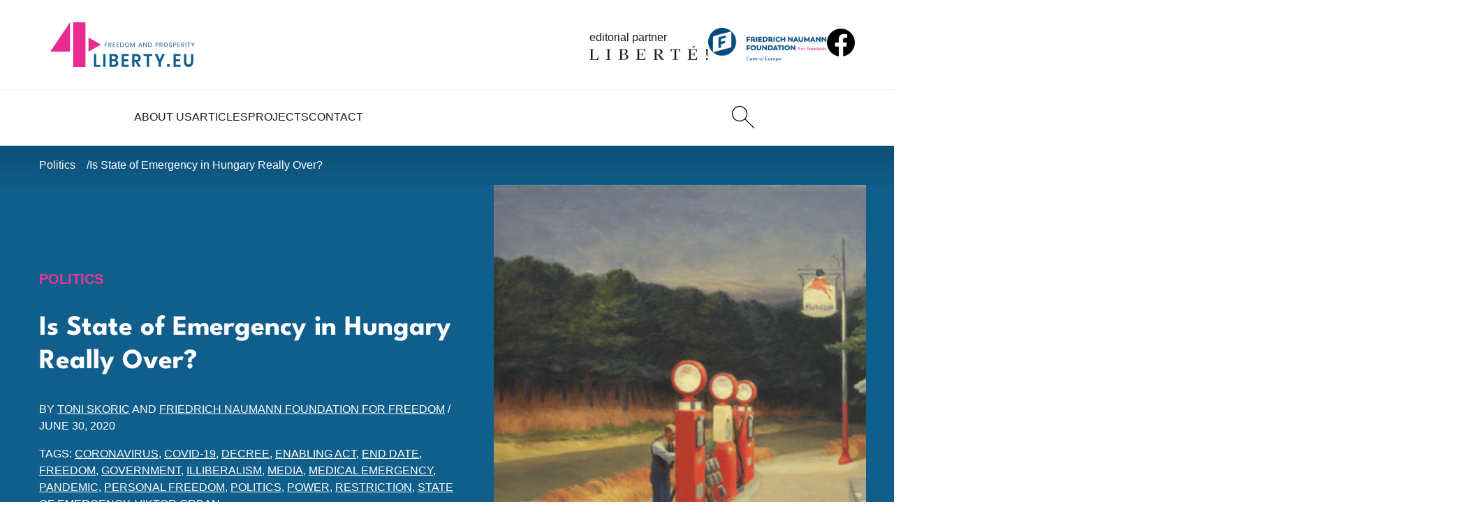

--- FILE ---
content_type: text/html; charset=UTF-8
request_url: https://4liberty.eu/is-state-of-emergency-in-hungary-really-over/
body_size: 13953
content:
<!DOCTYPE html>
<html lang="en-US">
  <head>
    <meta charset="UTF-8">
    <meta name="viewport" content="width=device-width, initial-scale=1.0">
    <meta http-equiv="X-UA-Compatible" content="ie=edge">
    <title>Is State of Emergency in Hungary Really Over? - 4liberty.eu</title>

    <meta name='robots' content='index, follow, max-image-preview:large, max-snippet:-1, max-video-preview:-1' />
	
	<meta name="description" content="The Hungarian emergency legislation adopted in March was heavily criticized because it did not have a clear end date." />
	<link rel="canonical" href="https://4liberty.eu/is-state-of-emergency-in-hungary-really-over/" />
	<meta property="og:locale" content="en_US" />
	<meta property="og:type" content="article" />
	<meta property="og:title" content="Is State of Emergency in Hungary Really Over? - 4liberty.eu" />
	<meta property="og:description" content="The Hungarian emergency legislation adopted in March was heavily criticized because it did not have a clear end date." />
	<meta property="og:url" content="https://4liberty.eu/is-state-of-emergency-in-hungary-really-over/" />
	<meta property="og:site_name" content="4liberty.eu" />
	<meta property="article:published_time" content="2020-06-30T07:31:36+00:00" />
	<meta property="og:image" content="https://4liberty.eu/phidroav/2020/06/800px-Hopper-Gas-1940.png" />
	<meta property="og:image:width" content="800" />
	<meta property="og:image:height" content="519" />
	<meta property="og:image:type" content="image/png" />
	<meta name="author" content="Toni Skoric, Friedrich Naumann Foundation for Freedom" />
	<meta name="twitter:card" content="summary_large_image" />
	<meta name="twitter:creator" content="@4libertyeu" />
	<meta name="twitter:site" content="@4libertyeu" />
	<meta name="twitter:label1" content="Est. reading time" />
	<meta name="twitter:data1" content="4 minutes" />
	<script type="application/ld+json" class="yoast-schema-graph">{"@context":"https://schema.org","@graph":[{"@type":"Article","@id":"https://4liberty.eu/is-state-of-emergency-in-hungary-really-over/#article","isPartOf":{"@id":"https://4liberty.eu/is-state-of-emergency-in-hungary-really-over/"},"author":[{"@id":"https://4liberty.eu/#/schema/person/79ea89b88c738971aa79126c2447e7b0"},{"@id":"https://4liberty.eu/#/schema/person/4cb47e0b014714bc5d0d9543e90c08af"}],"headline":"Is State of Emergency in Hungary Really Over?","datePublished":"2020-06-30T07:31:36+00:00","mainEntityOfPage":{"@id":"https://4liberty.eu/is-state-of-emergency-in-hungary-really-over/"},"wordCount":788,"commentCount":0,"image":{"@id":"https://4liberty.eu/is-state-of-emergency-in-hungary-really-over/#primaryimage"},"thumbnailUrl":"https://4liberty.eu/phidroav/2020/06/800px-Hopper-Gas-1940.png","keywords":["coronavirus","COVID-19","decree","Enabling Act","end date","freedom","government","illiberalism","media","medical emergency","pandemic","personal freedom","politics","power","restriction","state of emergency","Viktor Orban"],"articleSection":["Politics"],"inLanguage":"en-US","potentialAction":[{"@type":"CommentAction","name":"Comment","target":["https://4liberty.eu/is-state-of-emergency-in-hungary-really-over/#respond"]}]},{"@type":"WebPage","@id":"https://4liberty.eu/is-state-of-emergency-in-hungary-really-over/","url":"https://4liberty.eu/is-state-of-emergency-in-hungary-really-over/","name":"Is State of Emergency in Hungary Really Over? - 4liberty.eu","isPartOf":{"@id":"https://4liberty.eu/#website"},"primaryImageOfPage":{"@id":"https://4liberty.eu/is-state-of-emergency-in-hungary-really-over/#primaryimage"},"image":{"@id":"https://4liberty.eu/is-state-of-emergency-in-hungary-really-over/#primaryimage"},"thumbnailUrl":"https://4liberty.eu/phidroav/2020/06/800px-Hopper-Gas-1940.png","datePublished":"2020-06-30T07:31:36+00:00","author":{"@id":"https://4liberty.eu/#/schema/person/79ea89b88c738971aa79126c2447e7b0"},"description":"The Hungarian emergency legislation adopted in March was heavily criticized because it did not have a clear end date.","breadcrumb":{"@id":"https://4liberty.eu/is-state-of-emergency-in-hungary-really-over/#breadcrumb"},"inLanguage":"en-US","potentialAction":[{"@type":"ReadAction","target":["https://4liberty.eu/is-state-of-emergency-in-hungary-really-over/"]}]},{"@type":"ImageObject","inLanguage":"en-US","@id":"https://4liberty.eu/is-state-of-emergency-in-hungary-really-over/#primaryimage","url":"https://4liberty.eu/phidroav/2020/06/800px-Hopper-Gas-1940.png","contentUrl":"https://4liberty.eu/phidroav/2020/06/800px-Hopper-Gas-1940.png","width":800,"height":519},{"@type":"BreadcrumbList","@id":"https://4liberty.eu/is-state-of-emergency-in-hungary-really-over/#breadcrumb","itemListElement":[{"@type":"ListItem","position":1,"name":"Home","item":"https://4liberty.eu/"},{"@type":"ListItem","position":2,"name":"Is State of Emergency in Hungary Really Over?"}]},{"@type":"WebSite","@id":"https://4liberty.eu/#website","url":"https://4liberty.eu/","name":"4liberty.eu","description":"Freedom Matters","potentialAction":[{"@type":"SearchAction","target":{"@type":"EntryPoint","urlTemplate":"https://4liberty.eu/?s={search_term_string}"},"query-input":{"@type":"PropertyValueSpecification","valueRequired":true,"valueName":"search_term_string"}}],"inLanguage":"en-US"},{"@type":"Person","@id":"https://4liberty.eu/#/schema/person/79ea89b88c738971aa79126c2447e7b0","name":"Toni Skoric","image":{"@type":"ImageObject","inLanguage":"en-US","@id":"https://4liberty.eu/#/schema/person/image/76b42ffbf449dbcd7d21ccc2c170b186","url":"https://secure.gravatar.com/avatar/473e5fa5371e038f7e5ad9f94e145b4cc26f671ec8e7edf2191b5beca3f44940?s=96&d=mm&r=g","contentUrl":"https://secure.gravatar.com/avatar/473e5fa5371e038f7e5ad9f94e145b4cc26f671ec8e7edf2191b5beca3f44940?s=96&d=mm&r=g","caption":"Toni Skoric"},"description":"Project Manager for Central Europe and the Baltic countries in the Friedrich Naumann Foundation's Office in Prague","url":"https://4liberty.eu/author/toni-skoric/"},{"@type":"Person","@id":"https://4liberty.eu/#/schema/person/4cb47e0b014714bc5d0d9543e90c08af","name":"Friedrich Naumann Foundation for Freedom","image":{"@type":"ImageObject","inLanguage":"en-US","@id":"https://4liberty.eu/#/schema/person/image/b052d14436ff06c6da9a07a583d3e593","url":"https://secure.gravatar.com/avatar/f40fc8abd42bb187bdb57de61900ede8a00e59a875ac8aa6f0cf89d6c4370666?s=96&d=mm&r=g","contentUrl":"https://secure.gravatar.com/avatar/f40fc8abd42bb187bdb57de61900ede8a00e59a875ac8aa6f0cf89d6c4370666?s=96&d=mm&r=g","caption":"Friedrich Naumann Foundation for Freedom"},"description":"Friedrich Naumann Foundation for Freedom is the foundation for liberal politics in the Federal Republic of Germany. It aims to promote the goal of making the principle of freedom valid for the dignity of all people and in all areas of society, both in Germany and abroad. With the safeguarding and the development of its statutory projects (civic education and dialogue, sponsorship of the talented, research and political consultation, archive-work), the Friedrich Naumann Foundation wants to contribute to shaping the future.","url":"https://4liberty.eu/author/friedrich-naumann-foundation-for-freedom/"}]}</script>
	
		
							<script
				src="//www.googletagmanager.com/gtag/js?id="  data-cfasync="false" data-wpfc-render="false" type="text/javascript" async></script>
			<script data-cfasync="false" data-wpfc-render="false" type="text/javascript">
				var mi_version = '8.12.0';
				var mi_track_user = true;
				var mi_no_track_reason = '';
				
								var disableStrs = [
										'ga-disable-G-SMFB41RQ1M',
														];

				/* Function to detect opted out users */
				function __gtagTrackerIsOptedOut() {
					for (var index = 0; index < disableStrs.length; index++) {
						if (document.cookie.indexOf(disableStrs[index] + '=true') > -1) {
							return true;
						}
					}

					return false;
				}

				/* Disable tracking if the opt-out cookie exists. */
				if (__gtagTrackerIsOptedOut()) {
					for (var index = 0; index < disableStrs.length; index++) {
						window[disableStrs[index]] = true;
					}
				}

				/* Opt-out function */
				function __gtagTrackerOptout() {
					for (var index = 0; index < disableStrs.length; index++) {
						document.cookie = disableStrs[index] + '=true; expires=Thu, 31 Dec 2099 23:59:59 UTC; path=/';
						window[disableStrs[index]] = true;
					}
				}

				if ('undefined' === typeof gaOptout) {
					function gaOptout() {
						__gtagTrackerOptout();
					}
				}
								window.dataLayer = window.dataLayer || [];

				window.MonsterInsightsDualTracker = {
					helpers: {},
					trackers: {},
				};
				if (mi_track_user) {
					function __gtagDataLayer() {
						dataLayer.push(arguments);
					}

					function __gtagTracker(type, name, parameters) {
						if (!parameters) {
							parameters = {};
						}

						if (parameters.send_to) {
							__gtagDataLayer.apply(null, arguments);
							return;
						}

						if (type === 'event') {
														parameters.send_to = monsterinsights_frontend.v4_id;
							var hookName = name;
							if (typeof parameters['event_category'] !== 'undefined') {
								hookName = parameters['event_category'] + ':' + name;
							}

							if (typeof MonsterInsightsDualTracker.trackers[hookName] !== 'undefined') {
								MonsterInsightsDualTracker.trackers[hookName](parameters);
							} else {
								__gtagDataLayer('event', name, parameters);
							}
							
													} else {
							__gtagDataLayer.apply(null, arguments);
						}
					}

					__gtagTracker('js', new Date());
					__gtagTracker('set', {
						'developer_id.dZGIzZG': true,
											});
										__gtagTracker('config', 'G-SMFB41RQ1M', {"forceSSL":"true","link_attribution":"true"} );
															window.gtag = __gtagTracker;										(function () {
						/* https://developers.google.com/analytics/devguides/collection/analyticsjs/ */
						/* ga and __gaTracker compatibility shim. */
						var noopfn = function () {
							return null;
						};
						var newtracker = function () {
							return new Tracker();
						};
						var Tracker = function () {
							return null;
						};
						var p = Tracker.prototype;
						p.get = noopfn;
						p.set = noopfn;
						p.send = function () {
							var args = Array.prototype.slice.call(arguments);
							args.unshift('send');
							__gaTracker.apply(null, args);
						};
						var __gaTracker = function () {
							var len = arguments.length;
							if (len === 0) {
								return;
							}
							var f = arguments[len - 1];
							if (typeof f !== 'object' || f === null || typeof f.hitCallback !== 'function') {
								if ('send' === arguments[0]) {
									var hitConverted, hitObject = false, action;
									if ('event' === arguments[1]) {
										if ('undefined' !== typeof arguments[3]) {
											hitObject = {
												'eventAction': arguments[3],
												'eventCategory': arguments[2],
												'eventLabel': arguments[4],
												'value': arguments[5] ? arguments[5] : 1,
											}
										}
									}
									if ('pageview' === arguments[1]) {
										if ('undefined' !== typeof arguments[2]) {
											hitObject = {
												'eventAction': 'page_view',
												'page_path': arguments[2],
											}
										}
									}
									if (typeof arguments[2] === 'object') {
										hitObject = arguments[2];
									}
									if (typeof arguments[5] === 'object') {
										Object.assign(hitObject, arguments[5]);
									}
									if ('undefined' !== typeof arguments[1].hitType) {
										hitObject = arguments[1];
										if ('pageview' === hitObject.hitType) {
											hitObject.eventAction = 'page_view';
										}
									}
									if (hitObject) {
										action = 'timing' === arguments[1].hitType ? 'timing_complete' : hitObject.eventAction;
										hitConverted = mapArgs(hitObject);
										__gtagTracker('event', action, hitConverted);
									}
								}
								return;
							}

							function mapArgs(args) {
								var arg, hit = {};
								var gaMap = {
									'eventCategory': 'event_category',
									'eventAction': 'event_action',
									'eventLabel': 'event_label',
									'eventValue': 'event_value',
									'nonInteraction': 'non_interaction',
									'timingCategory': 'event_category',
									'timingVar': 'name',
									'timingValue': 'value',
									'timingLabel': 'event_label',
									'page': 'page_path',
									'location': 'page_location',
									'title': 'page_title',
								};
								for (arg in args) {
																		if (!(!args.hasOwnProperty(arg) || !gaMap.hasOwnProperty(arg))) {
										hit[gaMap[arg]] = args[arg];
									} else {
										hit[arg] = args[arg];
									}
								}
								return hit;
							}

							try {
								f.hitCallback();
							} catch (ex) {
							}
						};
						__gaTracker.create = newtracker;
						__gaTracker.getByName = newtracker;
						__gaTracker.getAll = function () {
							return [];
						};
						__gaTracker.remove = noopfn;
						__gaTracker.loaded = true;
						window['__gaTracker'] = __gaTracker;
					})();
									} else {
										console.log("");
					(function () {
						function __gtagTracker() {
							return null;
						}

						window['__gtagTracker'] = __gtagTracker;
						window['gtag'] = __gtagTracker;
					})();
									}
			</script>
				
		<style id='wp-img-auto-sizes-contain-inline-css' type='text/css'>
img:is([sizes=auto i],[sizes^="auto," i]){contain-intrinsic-size:3000px 1500px}
/*# sourceURL=wp-img-auto-sizes-contain-inline-css */
</style>
<link rel='stylesheet' id='wp-downloadmanager-css' href='https://4liberty.eu/apycmook/wp-downloadmanager/download-css.css?ver=1.69' type='text/css' media='all' />
<link rel='stylesheet' id='eeb-css-frontend-css' href='https://4liberty.eu/apycmook/email-encoder-bundle/assets/css/style.css?ver=54d4eedc552c499c4a8d6b89c23d3df1' type='text/css' media='all' />
<link rel='stylesheet' id='main_theme-css' href='https://4liberty.eu/veedusho/assets/css/style.min.css?ver=1.2' type='text/css' media='all' />
<script type="text/javascript" src="https://4liberty.eu/apycmook/google-analytics-premium/assets/js/frontend-gtag.min.js?ver=8.12.0" id="monsterinsights-frontend-script-js"></script>
<script data-cfasync="false" data-wpfc-render="false" type="text/javascript" id='monsterinsights-frontend-script-js-extra'>/* <![CDATA[ */
var monsterinsights_frontend = {"js_events_tracking":"true","download_extensions":"doc,pdf,ppt,zip,xls,docx,pptx,xlsx","inbound_paths":"[{\"path\":\"\\\/go\\\/\",\"label\":\"affiliate\"},{\"path\":\"\\\/recommend\\\/\",\"label\":\"affiliate\"}]","home_url":"https:\/\/4liberty.eu","hash_tracking":"false","ua":"","v4_id":"G-SMFB41RQ1M"};/* ]]> */
</script>
<script type="text/javascript" src="https://4liberty.eu/achitogr/js/jquery/jquery.min.js?ver=3.7.1" id="jquery-core-js"></script>
<script type="text/javascript" src="https://4liberty.eu/achitogr/js/jquery/jquery-migrate.min.js?ver=3.4.1" id="jquery-migrate-js"></script>
<script type="text/javascript" src="https://4liberty.eu/apycmook/email-encoder-bundle/assets/js/custom.js?ver=2c542c9989f589cd5318f5cef6a9ecd7" id="eeb-js-frontend-js"></script>
<link rel="icon" href="https://4liberty.eu/veedusho/assets/favicon/favicon.ico"><link rel="icon" href="https://4liberty.eu/veedusho/assets/favicon/favicon.svg" type="image/svg+xml"><link rel="apple-touch-icon" href="https://4liberty.eu/veedusho/assets/favicon/apple-touch-icon.png"><link rel="manifest" href="https://4liberty.eu/veedusho/assets/favicon/site.webmanifest"><meta name="format-detection" content="telephone=no"><link rel="icon" href="https://4liberty.eu/phidroav/2023/03/cropped-4liberty-logo2-square-1-1-32x32.png" sizes="32x32" />
<link rel="icon" href="https://4liberty.eu/phidroav/2023/03/cropped-4liberty-logo2-square-1-1-192x192.png" sizes="192x192" />
<link rel="apple-touch-icon" href="https://4liberty.eu/phidroav/2023/03/cropped-4liberty-logo2-square-1-1-180x180.png" />
<meta name="msapplication-TileImage" content="https://4liberty.eu/phidroav/2023/03/cropped-4liberty-logo2-square-1-1-270x270.png" />
  <style id='global-styles-inline-css' type='text/css'>
:root{--wp--preset--aspect-ratio--square: 1;--wp--preset--aspect-ratio--4-3: 4/3;--wp--preset--aspect-ratio--3-4: 3/4;--wp--preset--aspect-ratio--3-2: 3/2;--wp--preset--aspect-ratio--2-3: 2/3;--wp--preset--aspect-ratio--16-9: 16/9;--wp--preset--aspect-ratio--9-16: 9/16;--wp--preset--color--black: #000000;--wp--preset--color--cyan-bluish-gray: #abb8c3;--wp--preset--color--white: #ffffff;--wp--preset--color--pale-pink: #f78da7;--wp--preset--color--vivid-red: #cf2e2e;--wp--preset--color--luminous-vivid-orange: #ff6900;--wp--preset--color--luminous-vivid-amber: #fcb900;--wp--preset--color--light-green-cyan: #7bdcb5;--wp--preset--color--vivid-green-cyan: #00d084;--wp--preset--color--pale-cyan-blue: #8ed1fc;--wp--preset--color--vivid-cyan-blue: #0693e3;--wp--preset--color--vivid-purple: #9b51e0;--wp--preset--gradient--vivid-cyan-blue-to-vivid-purple: linear-gradient(135deg,rgb(6,147,227) 0%,rgb(155,81,224) 100%);--wp--preset--gradient--light-green-cyan-to-vivid-green-cyan: linear-gradient(135deg,rgb(122,220,180) 0%,rgb(0,208,130) 100%);--wp--preset--gradient--luminous-vivid-amber-to-luminous-vivid-orange: linear-gradient(135deg,rgb(252,185,0) 0%,rgb(255,105,0) 100%);--wp--preset--gradient--luminous-vivid-orange-to-vivid-red: linear-gradient(135deg,rgb(255,105,0) 0%,rgb(207,46,46) 100%);--wp--preset--gradient--very-light-gray-to-cyan-bluish-gray: linear-gradient(135deg,rgb(238,238,238) 0%,rgb(169,184,195) 100%);--wp--preset--gradient--cool-to-warm-spectrum: linear-gradient(135deg,rgb(74,234,220) 0%,rgb(151,120,209) 20%,rgb(207,42,186) 40%,rgb(238,44,130) 60%,rgb(251,105,98) 80%,rgb(254,248,76) 100%);--wp--preset--gradient--blush-light-purple: linear-gradient(135deg,rgb(255,206,236) 0%,rgb(152,150,240) 100%);--wp--preset--gradient--blush-bordeaux: linear-gradient(135deg,rgb(254,205,165) 0%,rgb(254,45,45) 50%,rgb(107,0,62) 100%);--wp--preset--gradient--luminous-dusk: linear-gradient(135deg,rgb(255,203,112) 0%,rgb(199,81,192) 50%,rgb(65,88,208) 100%);--wp--preset--gradient--pale-ocean: linear-gradient(135deg,rgb(255,245,203) 0%,rgb(182,227,212) 50%,rgb(51,167,181) 100%);--wp--preset--gradient--electric-grass: linear-gradient(135deg,rgb(202,248,128) 0%,rgb(113,206,126) 100%);--wp--preset--gradient--midnight: linear-gradient(135deg,rgb(2,3,129) 0%,rgb(40,116,252) 100%);--wp--preset--font-size--small: 13px;--wp--preset--font-size--medium: 20px;--wp--preset--font-size--large: 36px;--wp--preset--font-size--x-large: 42px;--wp--preset--spacing--20: 0.44rem;--wp--preset--spacing--30: 0.67rem;--wp--preset--spacing--40: 1rem;--wp--preset--spacing--50: 1.5rem;--wp--preset--spacing--60: 2.25rem;--wp--preset--spacing--70: 3.38rem;--wp--preset--spacing--80: 5.06rem;--wp--preset--shadow--natural: 6px 6px 9px rgba(0, 0, 0, 0.2);--wp--preset--shadow--deep: 12px 12px 50px rgba(0, 0, 0, 0.4);--wp--preset--shadow--sharp: 6px 6px 0px rgba(0, 0, 0, 0.2);--wp--preset--shadow--outlined: 6px 6px 0px -3px rgb(255, 255, 255), 6px 6px rgb(0, 0, 0);--wp--preset--shadow--crisp: 6px 6px 0px rgb(0, 0, 0);}:where(.is-layout-flex){gap: 0.5em;}:where(.is-layout-grid){gap: 0.5em;}body .is-layout-flex{display: flex;}.is-layout-flex{flex-wrap: wrap;align-items: center;}.is-layout-flex > :is(*, div){margin: 0;}body .is-layout-grid{display: grid;}.is-layout-grid > :is(*, div){margin: 0;}:where(.wp-block-columns.is-layout-flex){gap: 2em;}:where(.wp-block-columns.is-layout-grid){gap: 2em;}:where(.wp-block-post-template.is-layout-flex){gap: 1.25em;}:where(.wp-block-post-template.is-layout-grid){gap: 1.25em;}.has-black-color{color: var(--wp--preset--color--black) !important;}.has-cyan-bluish-gray-color{color: var(--wp--preset--color--cyan-bluish-gray) !important;}.has-white-color{color: var(--wp--preset--color--white) !important;}.has-pale-pink-color{color: var(--wp--preset--color--pale-pink) !important;}.has-vivid-red-color{color: var(--wp--preset--color--vivid-red) !important;}.has-luminous-vivid-orange-color{color: var(--wp--preset--color--luminous-vivid-orange) !important;}.has-luminous-vivid-amber-color{color: var(--wp--preset--color--luminous-vivid-amber) !important;}.has-light-green-cyan-color{color: var(--wp--preset--color--light-green-cyan) !important;}.has-vivid-green-cyan-color{color: var(--wp--preset--color--vivid-green-cyan) !important;}.has-pale-cyan-blue-color{color: var(--wp--preset--color--pale-cyan-blue) !important;}.has-vivid-cyan-blue-color{color: var(--wp--preset--color--vivid-cyan-blue) !important;}.has-vivid-purple-color{color: var(--wp--preset--color--vivid-purple) !important;}.has-black-background-color{background-color: var(--wp--preset--color--black) !important;}.has-cyan-bluish-gray-background-color{background-color: var(--wp--preset--color--cyan-bluish-gray) !important;}.has-white-background-color{background-color: var(--wp--preset--color--white) !important;}.has-pale-pink-background-color{background-color: var(--wp--preset--color--pale-pink) !important;}.has-vivid-red-background-color{background-color: var(--wp--preset--color--vivid-red) !important;}.has-luminous-vivid-orange-background-color{background-color: var(--wp--preset--color--luminous-vivid-orange) !important;}.has-luminous-vivid-amber-background-color{background-color: var(--wp--preset--color--luminous-vivid-amber) !important;}.has-light-green-cyan-background-color{background-color: var(--wp--preset--color--light-green-cyan) !important;}.has-vivid-green-cyan-background-color{background-color: var(--wp--preset--color--vivid-green-cyan) !important;}.has-pale-cyan-blue-background-color{background-color: var(--wp--preset--color--pale-cyan-blue) !important;}.has-vivid-cyan-blue-background-color{background-color: var(--wp--preset--color--vivid-cyan-blue) !important;}.has-vivid-purple-background-color{background-color: var(--wp--preset--color--vivid-purple) !important;}.has-black-border-color{border-color: var(--wp--preset--color--black) !important;}.has-cyan-bluish-gray-border-color{border-color: var(--wp--preset--color--cyan-bluish-gray) !important;}.has-white-border-color{border-color: var(--wp--preset--color--white) !important;}.has-pale-pink-border-color{border-color: var(--wp--preset--color--pale-pink) !important;}.has-vivid-red-border-color{border-color: var(--wp--preset--color--vivid-red) !important;}.has-luminous-vivid-orange-border-color{border-color: var(--wp--preset--color--luminous-vivid-orange) !important;}.has-luminous-vivid-amber-border-color{border-color: var(--wp--preset--color--luminous-vivid-amber) !important;}.has-light-green-cyan-border-color{border-color: var(--wp--preset--color--light-green-cyan) !important;}.has-vivid-green-cyan-border-color{border-color: var(--wp--preset--color--vivid-green-cyan) !important;}.has-pale-cyan-blue-border-color{border-color: var(--wp--preset--color--pale-cyan-blue) !important;}.has-vivid-cyan-blue-border-color{border-color: var(--wp--preset--color--vivid-cyan-blue) !important;}.has-vivid-purple-border-color{border-color: var(--wp--preset--color--vivid-purple) !important;}.has-vivid-cyan-blue-to-vivid-purple-gradient-background{background: var(--wp--preset--gradient--vivid-cyan-blue-to-vivid-purple) !important;}.has-light-green-cyan-to-vivid-green-cyan-gradient-background{background: var(--wp--preset--gradient--light-green-cyan-to-vivid-green-cyan) !important;}.has-luminous-vivid-amber-to-luminous-vivid-orange-gradient-background{background: var(--wp--preset--gradient--luminous-vivid-amber-to-luminous-vivid-orange) !important;}.has-luminous-vivid-orange-to-vivid-red-gradient-background{background: var(--wp--preset--gradient--luminous-vivid-orange-to-vivid-red) !important;}.has-very-light-gray-to-cyan-bluish-gray-gradient-background{background: var(--wp--preset--gradient--very-light-gray-to-cyan-bluish-gray) !important;}.has-cool-to-warm-spectrum-gradient-background{background: var(--wp--preset--gradient--cool-to-warm-spectrum) !important;}.has-blush-light-purple-gradient-background{background: var(--wp--preset--gradient--blush-light-purple) !important;}.has-blush-bordeaux-gradient-background{background: var(--wp--preset--gradient--blush-bordeaux) !important;}.has-luminous-dusk-gradient-background{background: var(--wp--preset--gradient--luminous-dusk) !important;}.has-pale-ocean-gradient-background{background: var(--wp--preset--gradient--pale-ocean) !important;}.has-electric-grass-gradient-background{background: var(--wp--preset--gradient--electric-grass) !important;}.has-midnight-gradient-background{background: var(--wp--preset--gradient--midnight) !important;}.has-small-font-size{font-size: var(--wp--preset--font-size--small) !important;}.has-medium-font-size{font-size: var(--wp--preset--font-size--medium) !important;}.has-large-font-size{font-size: var(--wp--preset--font-size--large) !important;}.has-x-large-font-size{font-size: var(--wp--preset--font-size--x-large) !important;}
/*# sourceURL=global-styles-inline-css */
</style>
</head>

  <body>

    <header class="startbar">

      <div class="startmenu">

        <section class="startmenu-top">
          <a href="https://4liberty.eu" class="logo logo--startbar">
            <img src="https://4liberty.eu/veedusho/assets/images/logo.svg" class="logo__img logo__img--startbar" alt="4Liberty">
          </a>
          <a href="https://liberte.pl/" class="editorial-partner editorial-partner--startbar" target="_blank" rel="nofollow noopener noreferrer">
            <span class="editorial-partner__text">editorial partner</span>
            <img src="https://4liberty.eu/veedusho/assets/images/liberte-logo.svg" class="editorial-partner__img editorial-partner__img--startbar" alt="Liberte!">
          </a>
          <a href="https://www.freiheit.org/" class="main-partner main-partner--startbar" target="_blank" rel="nofollow noopener noreferrer">
            <img src="https://4liberty.eu/veedusho/assets/images/freiheit-logo.png" class="main-partner__img main-partner__img--startbar" alt="Friedrich Naumann Foundation">
          </a>
          <a href="https://www.facebook.com/306577192739020" class="social social--startbar">
            <img src="https://4liberty.eu/veedusho/assets/images/icons/facebook.svg" alt="facebook" class="social__icon" width="32" height="32">
          </a>
        </section>
        <section class="startmenu-bottom">
          <nav class="startmenu-list">
                                  <div class="menu-item ">
                        <a href="https://4liberty.eu/about-us/" class="menu-link">
                          About Us                        </a>
                      </div>                      <div class="menu-item ">
                        <a href="https://4liberty.eu/category/articles/" class="menu-link">
                          Articles                        </a>
                                              <div class="submenu">
                          <div class="submenu__links">
                                              <a href="https://4liberty.eu/category/articles/politics/" class="submenu-link">Politics</a>
                                            <a href="https://4liberty.eu/category/articles/economy/" class="submenu-link">Economy</a>
                                            <a href="https://4liberty.eu/category/articles/society/" class="submenu-link">Society</a>
                      </div></div></div>                      <div class="menu-item ">
                        <a href="https://4liberty.eu/projects/" class="menu-link">
                          Projects                        </a>
                                              <div class="submenu">
                          <div class="submenu__links">
                                              <a href="https://4liberty.eu/category/projects/bureaucracy-and-deregulation/" class="submenu-link">Bureaucracy and Deregulation</a>
                                            <a href="https://4liberty.eu/category/review/" class="submenu-link">Review</a>
                                            <a href="https://4liberty.eu/category/projects/liberal-voices-syndicated/" class="submenu-link">Liberal Voices Syndicated</a>
                                            <a href="https://4liberty.eu/category/policy-papers/" class="submenu-link">Policy Papers</a>
                                            <a href="https://4liberty.eu/category/publications/4discussion/" class="submenu-link">4discussion</a>
                      </div></div></div>                      <div class="menu-item ">
                        <a href="https://4liberty.eu/contact/" class="menu-link">
                          Contact                        </a>
                      </div>          </nav>
          <div class="menu-action">
            <a href="https://4liberty.eu?s" class="header-btn header-btn--desktop" aria-label="Search">
              <img src="https://4liberty.eu/veedusho/assets/images/icons/search.svg" width="32" height="32" alt="Search">
            </a>
          </div>

        </section>

      </div>
    </header>


    <aside class="header">
      <section class="navbar">
        <a href="https://4liberty.eu" class="logo">
          <img src="https://4liberty.eu/veedusho/assets/images/logo.svg" class="logo__img" alt="4Liberty">
        </a>
        <nav class="menu">

          <div class="menu-top">
            <a href="https://4liberty.eu" class="logo logo--menu">
              <img src="https://4liberty.eu/veedusho/assets/images/logo-white.svg" class="logo__img" alt="4Liberty">
            </a>
            <button class="menu-close">
              <img src="https://4liberty.eu/veedusho/assets/images/icons/times-white.svg" class="menu-close__icon" alt="Close">
            </button>
          </div>

                              <div class="menu-item ">
                      <a href="https://4liberty.eu/about-us/" class="menu-link">
                        About Us                      </a>
                    </div>                    <div class="menu-item ">
                      <a href="https://4liberty.eu/category/articles/" class="menu-link">
                        Articles                      </a>
                                          <div class="submenu">
                        <div class="submenu__links">
                                          <a href="https://4liberty.eu/category/articles/politics/" class="submenu-link">Politics</a>
                                        <a href="https://4liberty.eu/category/articles/economy/" class="submenu-link">Economy</a>
                                        <a href="https://4liberty.eu/category/articles/society/" class="submenu-link">Society</a>
                    </div></div></div>                    <div class="menu-item ">
                      <a href="https://4liberty.eu/projects/" class="menu-link">
                        Projects                      </a>
                                          <div class="submenu">
                        <div class="submenu__links">
                                          <a href="https://4liberty.eu/category/projects/bureaucracy-and-deregulation/" class="submenu-link">Bureaucracy and Deregulation</a>
                                        <a href="https://4liberty.eu/category/review/" class="submenu-link">Review</a>
                                        <a href="https://4liberty.eu/category/projects/liberal-voices-syndicated/" class="submenu-link">Liberal Voices Syndicated</a>
                                        <a href="https://4liberty.eu/category/policy-papers/" class="submenu-link">Policy Papers</a>
                                        <a href="https://4liberty.eu/category/publications/4discussion/" class="submenu-link">4discussion</a>
                    </div></div></div>                    <div class="menu-item ">
                      <a href="https://4liberty.eu/contact/" class="menu-link">
                        Contact                      </a>
                    </div>
          <div class="menu-partners">
            <a href="https://www.freiheit.org/" class="main-partner" target="_blank" rel="nofollow noopener noreferrer">
              <img src="https://4liberty.eu/veedusho/assets/images/freiheit-logo.png" class="main-partner__img" alt="Friedrich Naumann Foundation">
            </a>
            <a href="https://liberte.pl/" class="editorial-partner" target="_blank" rel="nofollow noopener noreferrer">
              <span class="editorial-partner__text">editorial partner</span>
              <img src="https://4liberty.eu/veedusho/assets/images/liberte-logo.svg" class="editorial-partner__img" alt="Liberte!">
            </a>
          </div>
        </nav>
        <div class="menu-action">
          <a href="https://4liberty.eu?s" class="header-btn" aria-label="Search">
            <img src="https://4liberty.eu/veedusho/assets/images/icons/search.svg" width="32" height="32" alt="Search">
          </a>
        </div>
        <button class="menu-trigger">
          <img src="https://4liberty.eu/veedusho/assets/images/icons/menu.svg" class="menu-trigger__icon" alt="">
        </button>
      </section>
    </aside>

<main class="normal-page">

    <aside class="breadcrumb-wrapper">
    <nav class="breadcrumbs">
      <a href="https://4liberty.eu/category/articles/politics/" class="breadcrumbs__single">Politics</a>      <a href="https://4liberty.eu/is-state-of-emergency-in-hungary-really-over/" class="breadcrumbs__single">
        Is State of Emergency in Hungary Really Over?      </a>
    </nav>
  </aside>

  <section class="single-intro-wrapper">
    <div class="single-intro">
      <div class="single-intro-main">
        <a href="https://4liberty.eu/category/articles/politics/" class="article-cat article-cat--hover-p2">Politics</a>        <h1 class="single-intro-title">
          Is State of Emergency in Hungary Really Over?        </h1>
        <div class="article-info">
          BY 
          <a href="https://4liberty.eu/author/toni-skoric/" class="article-info__link">Toni Skoric</a> AND <a href="https://4liberty.eu/author/friedrich-naumann-foundation-for-freedom/" class="article-info__link">Friedrich Naumann Foundation for Freedom</a>          / <span class="nowrap">June 30, 2020</span>
        </div>
        <div class="article-tags">
          TAGS: <a href="https://4liberty.eu/tag/coronavirus/" class="article-tags__single">coronavirus</a>, <a href="https://4liberty.eu/tag/covid-19/" class="article-tags__single">COVID-19</a>, <a href="https://4liberty.eu/tag/decree/" class="article-tags__single">decree</a>, <a href="https://4liberty.eu/tag/enabling-act/" class="article-tags__single">Enabling Act</a>, <a href="https://4liberty.eu/tag/end-date/" class="article-tags__single">end date</a>, <a href="https://4liberty.eu/tag/freedom/" class="article-tags__single">freedom</a>, <a href="https://4liberty.eu/tag/government/" class="article-tags__single">government</a>, <a href="https://4liberty.eu/tag/illiberalism/" class="article-tags__single">illiberalism</a>, <a href="https://4liberty.eu/tag/media/" class="article-tags__single">media</a>, <a href="https://4liberty.eu/tag/medical-emergency/" class="article-tags__single">medical emergency</a>, <a href="https://4liberty.eu/tag/pandemic/" class="article-tags__single">pandemic</a>, <a href="https://4liberty.eu/tag/personal-freedom/" class="article-tags__single">personal freedom</a>, <a href="https://4liberty.eu/tag/politics/" class="article-tags__single">politics</a>, <a href="https://4liberty.eu/tag/power/" class="article-tags__single">power</a>, <a href="https://4liberty.eu/tag/restriction/" class="article-tags__single">restriction</a>, <a href="https://4liberty.eu/tag/state-of-emergency/" class="article-tags__single">state of emergency</a>, <a href="https://4liberty.eu/tag/viktor-orban/" class="article-tags__single">Viktor Orban</a>        </div>
      </div>
        
      <div class="single-intro-photo">
        <img width="800" height="519" src="https://4liberty.eu/phidroav/2020/06/800px-Hopper-Gas-1940.png" class="single-intro-photo__img wp-post-image" alt="Is State of Emergency in Hungary Really Over?" title="Is State of Emergency in Hungary Really Over?" decoding="async" fetchpriority="high" srcset="https://4liberty.eu/phidroav/2020/06/800px-Hopper-Gas-1940.png 800w, https://4liberty.eu/phidroav/2020/06/800px-Hopper-Gas-1940-400x260.png 400w, https://4liberty.eu/phidroav/2020/06/800px-Hopper-Gas-1940-58x38.png 58w" sizes="(max-width: 800px) 100vw, 800px" />      </div>
    </div>
  </section>

  <article class="section section--page-start">
    <div class="page-content wp-text">
      <p class="has-text-color"><strong>Last week, the Hungarian parliament voted to end the state of emergency, which gave the government the power to decide by decree on issues related to the COVID-19 pandemic. The emergency legislation adopted in March was heavily criticized because it did not have a clear end date. </strong></p>
<p class="has-text-color">Prime Minister Viktor Orbán is now demanding an apology from all those who criticixed him and his government for the so-called “Enabling Act” and accused him of using the Corona pandemic to undermine democracy.</p>
<p class="has-text-color">At the same time, the parliament, in which Orbán has a two-thirds majority, approved a new draft law that will make it easier for the government to continue to govern by decree.</p>
<p>When the Hungarian government announced that it would end the state of emergency and return its special powers to parliament, critics described the move as a political ploy: at the same time as the emergency was lifted, parliament also voted in favour of a draft law on a new, so-called “state of medical emergency”.</p>
<p>According to this bill, the <strong>government would be able to govern by decree again in such a case, with even less control than before</strong>. Both bills were adopted by Parliament on 16 June 2020.</p>
<p>The law on “terminating the state of danger” is merely a call to the government to end the state of emergency and thus the extraordinary legal order. However, the draft law does not set a deadline and the government can decide on the timing itself.</p>
<h2>Theory Versus Reality</h2>
<p>The second legislative proposal provides that the Government may declare a “medical emergency” on the recommendation of the Chief Medical Officer and following a ministerial proposal. The beginning and end of the medical emergency, which is not laid down in the Constitution, depends on the government’s decision.</p>
<p>According to the law, <strong>during the medical emergency, the government may, by decree, restrict the exercise of fundamental rights such as freedom of movement or assembly</strong>. The restrictions can initially last for six months, but can then be extended practically indefinitely. Parliamentary approval is no longer required.</p>
<p>The Hungarian Helsinki Committee, the Hungarian Civil Liberties Union, and “Amnesty International Hungary” stated in a <a href="https://www.helsinki.hu/en/never-ending-story/" target="_blank" rel="noreferrer noopener">joint statement</a> that the lifting of the threat in Hungary was “only an optical illusion”.</p>
<p>Like the previous law on the permanent danger situation, the new law refers exclusively to the fight against epidemics. All defence measures adopted in this context are theoretically subject to the reservation of proportionality.</p>
<p>In practice, however, the <strong>Orbán government <a href="https://www.freiheit.org/ungarn-demokratie-auf-abwegen" target="_blank" rel="noreferrer noopener">has adopted a number of decrees </a>in the past three months</strong> that had nothing to do with protective measures or proportionality.</p>
<p>The Corruption Research Center Budapest (CRCB), in its <a href="https://www.crcb.eu/?p=2464" target="_blank" rel="noreferrer noopener">report </a>published in May, states that business circles close to the Prime Minister have received more public money during the epidemic than ever before. These companies have won 74 public procurement tenders between January and April 2020.</p>
<p>The analysis shows that in the first four months of 2020 the risk of <a href="https://meanwhileinbudapest.com/2020/05/28/is-it-possible-that-covid-19-was-used-as-an-excuse-to-accelerate-corruption/" target="_blank" rel="noreferrer noopener">corruption in Hungarian public procurement</a> reached its highest level since 2005.</p>
<p>Meanwhile, <strong>access to information for journalists and data protection have been severely restricted</strong>. The Corona Act allowed the government to take action against critical voices and to present them as disseminators of false reports without a court order.</p>
<h2 class="has-text-color"><strong>Reduction of Tax Revenue for Orban-critical Municipalities</strong></h2>
<p>The municipalities that Orbán’s national conservative Fidesz party had lost to the opposition in the local elections the previous year were deprived of taxes and other sources of income.</p>
<p>A <strong>decree issued under the Corona Act stipulated that the municipalities’ revenues from vehicle tax should be transferred to the national defence fund</strong>. This deprived smaller villages of their only source of income and also led to a massive gap in the budget of larger cities.</p>
<p>In addition, during the Corona crisis, Parliament took the opportunity to <a href="http://4liberty.eu/repressive-draft-laws-in-times-of-covid-19-human-rights-violations-on-parliamentary-agenda-in-hungary-and-poland/" target="_blank" rel="noreferrer noopener">restrict the rights of transgender people</a> and to classify documents relating to a controversial billion-euro rail project with China as “secret”.</p>
<p>Critics use these examples to warn that the repeal of the “Enabling Act” is nothing more than the camouflage of a further concentration of power.</p>
<p>The Hungarian case shows how important it is to continuously monitor and report on the (crisis-related) government measures.<strong> Non-governmental organizations in Hungary are already doing this work in an exemplary manner</strong>.</p>
<p>The European Commission should take this as an opportunity to expressly include the monitoring of press freedom in the EU member states in the new “European Rule of Law Mechanism”.</p>
<hr />
<p><em>The article was originally published at: <a href="https://fnf-europe.org/2020/06/29/is-the-state-of-emergency-in-hungary-really-over/">https://fnf-europe.org/2020/06/29/is-the-state-of-emergency-in-hungary-really-over/</a></em></p>
<hr />
<p style="text-align: center;"><strong>Continue exploring:</strong></p>
<p style="text-align: center;"><em><a href="http://4liberty.eu/quo-vadis-hungary-power-grab-amid-covid-19-crisis/" rel="bookmark">Quo Vadis Hungary? Power Grab Amid COVID-19 Crisis</a></em></p>
<p style="text-align: center;"><em><a href="http://4liberty.eu/repressive-draft-laws-in-times-of-covid-19-human-rights-violations-on-parliamentary-agenda-in-hungary-and-poland/" rel="bookmark">Repressive Draft Laws in Times of COVID-19: Human Rights Violations on Parliamentary Agenda in Hungary and Poland</a></em></p>
    </div>
  </article>
  
</main>

<aside class="short-authors">

  <a href="https://4liberty.eu/author/toni-skoric/" class="short-author">
  <div class="small-square-photo">
    <img width="400" height="400" src="https://4liberty.eu/phidroav/2020/03/Toni-Skoric-400x400.jpg" class="small-square-photo__img" alt="" title="" decoding="async" srcset="https://4liberty.eu/phidroav/2020/03/Toni-Skoric-400x400.jpg 400w, https://4liberty.eu/phidroav/2020/03/Toni-Skoric-150x150.jpg 150w, https://4liberty.eu/phidroav/2020/03/Toni-Skoric-58x58.jpg 58w, https://4liberty.eu/phidroav/2020/03/Toni-Skoric-200x200.jpg 200w, https://4liberty.eu/phidroav/2020/03/Toni-Skoric-32x32.jpg 32w, https://4liberty.eu/phidroav/2020/03/Toni-Skoric-64x64.jpg 64w, https://4liberty.eu/phidroav/2020/03/Toni-Skoric-96x96.jpg 96w, https://4liberty.eu/phidroav/2020/03/Toni-Skoric-128x128.jpg 128w, https://4liberty.eu/phidroav/2020/03/Toni-Skoric.jpg 554w" sizes="(max-width: 400px) 100vw, 400px" />  </div>
  <div class="short-author-main">
    <div class="short-author-name">
      ABOUT Toni Skoric    </div>
    <div class="short-author-text">
      Project Manager for Central Europe and the Baltic countries in the Friedrich Naumann Foundation's Office in Prague    </div>
  </div>
</a><a href="https://4liberty.eu/author/friedrich-naumann-foundation-for-freedom/" class="short-author">
  <div class="small-square-photo">
    <img width="400" height="400" src="https://4liberty.eu/phidroav/2019/04/FNF_logotyp-nowy-4lib-400x400.png" class="small-square-photo__img" alt="" title="" decoding="async" srcset="https://4liberty.eu/phidroav/2019/04/FNF_logotyp-nowy-4lib-400x400.png 400w, https://4liberty.eu/phidroav/2019/04/FNF_logotyp-nowy-4lib-150x150.png 150w, https://4liberty.eu/phidroav/2019/04/FNF_logotyp-nowy-4lib-58x58.png 58w, https://4liberty.eu/phidroav/2019/04/FNF_logotyp-nowy-4lib-200x200.png 200w, https://4liberty.eu/phidroav/2019/04/FNF_logotyp-nowy-4lib-32x32.png 32w, https://4liberty.eu/phidroav/2019/04/FNF_logotyp-nowy-4lib-64x64.png 64w, https://4liberty.eu/phidroav/2019/04/FNF_logotyp-nowy-4lib-96x96.png 96w, https://4liberty.eu/phidroav/2019/04/FNF_logotyp-nowy-4lib-128x128.png 128w, https://4liberty.eu/phidroav/2019/04/FNF_logotyp-nowy-4lib.png 423w" sizes="(max-width: 400px) 100vw, 400px" />  </div>
  <div class="short-author-main">
    <div class="short-author-name">
      ABOUT Friedrich Naumann Foundation for Freedom    </div>
    <div class="short-author-text">
      Friedrich Naumann Foundation for Freedom is the foundation for liberal politics in the Federal Republic of Germany. It aims to promote the goal of making the principle of freedom valid for the dignity of all people and in all areas of society, both in Germany and abroad. With the safeguarding and the development of its statutory projects (civic education and dialogue, sponsorship of the talented, research and political consultation, archive-work), the Friedrich Naumann Foundation wants to contribute to shaping the future.    </div>
  </div>
</a>



</aside>

<aside class="more-posts">
  <h2 class="more-posts__title">
    YOU MIGHT ALSO LIKE
  </h2>
  <section class="small-posts">

          <div class="small-post">
        <a href="https://4liberty.eu/is-state-of-emergency-in-hungary-really-over/" class="small-square-photo">
          <img width="400" height="267" src="https://4liberty.eu/phidroav/2026/01/20251125LLRI488-1-400x267.jpg" class="small-square-photo__img wp-post-image" alt="Longing for Limited Government: What You Will Not See on Posters" title="Longing for Limited Government: What You Will Not See on Posters" decoding="async" srcset="https://4liberty.eu/phidroav/2026/01/20251125LLRI488-1-400x267.jpg 400w, https://4liberty.eu/phidroav/2026/01/20251125LLRI488-1-1024x683.jpg 1024w, https://4liberty.eu/phidroav/2026/01/20251125LLRI488-1-768x512.jpg 768w, https://4liberty.eu/phidroav/2026/01/20251125LLRI488-1-1536x1025.jpg 1536w, https://4liberty.eu/phidroav/2026/01/20251125LLRI488-1-2048x1366.jpg 2048w" sizes="(max-width: 400px) 100vw, 400px" />        </a>
        <div class="small-post-main">
          <a href="https://4liberty.eu/category/articles/politics/" class="article-cat article-cat--small">Politics</a>          <a href="https://4liberty.eu/is-state-of-emergency-in-hungary-really-over/" class="small-post-title">
            Longing for Limited Government: What You Will Not See on Posters          </a>
        </div>
      </div>
          <div class="small-post">
        <a href="https://4liberty.eu/is-state-of-emergency-in-hungary-really-over/" class="small-square-photo">
          <img width="400" height="267" src="https://4liberty.eu/phidroav/2026/01/kb6wfzbxp9y-400x267.jpg" class="small-square-photo__img wp-post-image" alt="Tomio Okamura Wants to Destroy Czech Sovereignty and Economy" title="Tomio Okamura Wants to Destroy Czech Sovereignty and Economy" decoding="async" srcset="https://4liberty.eu/phidroav/2026/01/kb6wfzbxp9y-400x267.jpg 400w, https://4liberty.eu/phidroav/2026/01/kb6wfzbxp9y-1024x683.jpg 1024w, https://4liberty.eu/phidroav/2026/01/kb6wfzbxp9y-768x512.jpg 768w, https://4liberty.eu/phidroav/2026/01/kb6wfzbxp9y-1536x1024.jpg 1536w, https://4liberty.eu/phidroav/2026/01/kb6wfzbxp9y.jpg 1600w" sizes="(max-width: 400px) 100vw, 400px" />        </a>
        <div class="small-post-main">
          <a href="https://4liberty.eu/category/articles/politics/" class="article-cat article-cat--small">Politics</a>          <a href="https://4liberty.eu/is-state-of-emergency-in-hungary-really-over/" class="small-post-title">
            Tomio Okamura Wants to Destroy Czech Sovereignty and Economy          </a>
        </div>
      </div>
          <div class="small-post">
        <a href="https://4liberty.eu/is-state-of-emergency-in-hungary-really-over/" class="small-square-photo">
          <img width="384" height="400" src="https://4liberty.eu/phidroav/2026/01/artykulhappiness-e1767872154245-384x400.jpg" class="small-square-photo__img wp-post-image" alt="250 Years of Pursuit of Happiness" title="250 Years of Pursuit of Happiness" decoding="async" srcset="https://4liberty.eu/phidroav/2026/01/artykulhappiness-e1767872154245-384x400.jpg 384w, https://4liberty.eu/phidroav/2026/01/artykulhappiness-e1767872154245.jpg 629w" sizes="(max-width: 384px) 100vw, 384px" />        </a>
        <div class="small-post-main">
          <a href="https://4liberty.eu/category/articles/politics/" class="article-cat article-cat--small">Politics</a>          <a href="https://4liberty.eu/is-state-of-emergency-in-hungary-really-over/" class="small-post-title">
            250 Years of Pursuit of Happiness          </a>
        </div>
      </div>
          <div class="small-post">
        <a href="https://4liberty.eu/is-state-of-emergency-in-hungary-really-over/" class="small-square-photo">
          <img width="400" height="267" src="https://4liberty.eu/phidroav/2025/12/tdwu35bcuj0-400x267.jpg" class="small-square-photo__img wp-post-image" alt="Transatlantic Tale of Fear and Politics: Implications of Charlie Kirk’s Assassination in Hungary" title="Transatlantic Tale of Fear and Politics: Implications of Charlie Kirk’s Assassination in Hungary" decoding="async" srcset="https://4liberty.eu/phidroav/2025/12/tdwu35bcuj0-400x267.jpg 400w, https://4liberty.eu/phidroav/2025/12/tdwu35bcuj0-1024x683.jpg 1024w, https://4liberty.eu/phidroav/2025/12/tdwu35bcuj0-768x512.jpg 768w, https://4liberty.eu/phidroav/2025/12/tdwu35bcuj0-1536x1024.jpg 1536w, https://4liberty.eu/phidroav/2025/12/tdwu35bcuj0.jpg 1600w" sizes="(max-width: 400px) 100vw, 400px" />        </a>
        <div class="small-post-main">
          <a href="https://4liberty.eu/category/articles/politics/" class="article-cat article-cat--small">Politics</a>          <a href="https://4liberty.eu/is-state-of-emergency-in-hungary-really-over/" class="small-post-title">
            Transatlantic Tale of Fear and Politics: Implications of Charlie Kirk’s Assassination in Hungary          </a>
        </div>
      </div>
    

  </section>
</aside>

  <footer class="footer">
     
    <section class="footer-main">
      <div class="footer-main__container">
        <div class="footer-start">
          
          <a href="https://4liberty.eu" class="footer-logo">
            <img src="https://4liberty.eu/veedusho/assets/images/logo-white.svg" class="footer-logo__img" alt="4Liberty">
          </a>

        </div>
        <div class="footer-menus">
          <nav class="footer-col">
            <a href="https://4liberty.eu/about-us/" class="footer-link">About Us</a><a href="https://4liberty.eu/4liberty-eu-mission-and-membership/" class="footer-link">Membership</a><a href="https://4liberty.eu/think-tanks/" class="footer-link">Think Tanks</a><a href="https://4liberty.eu/friedrich-naumann-foundation-for-freedom/" class="footer-link">Friedrich Naumann Foundation</a><a href="https://4liberty.eu/newsletter/" class="footer-link">Newsletter</a><a href="https://4liberty.eu/terms-of-use/" class="footer-link footer-link--space-top">Terms of Use</a><a href="https://4liberty.eu/privacy-policy/" class="footer-link">Privacy Policy</a><a href="https://4liberty.eu/cookies-policy/" class="footer-link">Cookies Policy</a>          </nav>
          <div class="footer-col">
            <a href="#" class="footer-header footer-header--link">
              Contact
            </a>
      
            <div class="footer-contact">
              <p>
                Office:
              </p>
              <p>
                52 A Tuwima Street<br>
                90-010 ŁÓDŹ<br>
                POLAND
              </p>
            </div>

            <a href="javascript:;" data-enc-email="vasb[at]4yvoregl.rh" class="footer-link footer-link--primary2 mailto-link" data-wpel-link="ignore"><span id="eeb-835235-731451"></span><script type="text/javascript">(function() {var ml="0.tl%yne4urofbi",mi=">6<;48083>=7:25179",o="";for(var j=0,l=mi.length;j<l;j++) {o+=ml.charAt(mi.charCodeAt(j)-48);}document.getElementById("eeb-835235-731451").innerHTML = decodeURIComponent(o);}());</script><noscript>*protected email*</noscript></a>
          </div>
        </div>
      </div>
    </section>

    <section class="footer-bottom">
      COPYRIGHT © 2026 <a href="https://4liberty.eu">4LIBERTY.EU</a>. ALL RIGHTS RESERVED.
    </section>

  </footer>

  <script type="speculationrules">
{"prefetch":[{"source":"document","where":{"and":[{"href_matches":"/*"},{"not":{"href_matches":["/wp-*.php","/wp-admin/*","/phidroav/*","/whavuhoo/*","/apycmook/*","/veedusho/*","/*\\?(.+)"]}},{"not":{"selector_matches":"a[rel~=\"nofollow\"]"}},{"not":{"selector_matches":".no-prefetch, .no-prefetch a"}}]},"eagerness":"conservative"}]}
</script>
<script type="text/javascript">
		/* MonsterInsights Scroll Tracking */
		if ( typeof(jQuery) !== 'undefined' ) {
		jQuery( document ).ready(function(){
		function monsterinsights_scroll_tracking_load() {
		if ( ( typeof(__gaTracker) !== 'undefined' && __gaTracker && __gaTracker.hasOwnProperty( "loaded" ) && __gaTracker.loaded == true ) || ( typeof(__gtagTracker) !== 'undefined' && __gtagTracker ) ) {
		(function(factory) {
		factory(jQuery);
		}(function($) {

		/* Scroll Depth */
		"use strict";
		var defaults = {
		percentage: true
		};

		var $window = $(window),
		cache = [],
		scrollEventBound = false,
		lastPixelDepth = 0;

		/*
		* Plugin
		*/

		$.scrollDepth = function(options) {

		var startTime = +new Date();

		options = $.extend({}, defaults, options);

		/*
		* Functions
		*/

		function sendEvent(action, label, scrollDistance, timing) {
		if ( 'undefined' === typeof MonsterInsightsObject || 'undefined' === typeof MonsterInsightsObject.sendEvent ) {
		return;
		}
			var paramName = action.toLowerCase();
	var fieldsArray = {
	send_to: 'G-SMFB41RQ1M',
	non_interaction: true
	};
	fieldsArray[paramName] = label;

	if (arguments.length > 3) {
	fieldsArray.scroll_timing = timing
	MonsterInsightsObject.sendEvent('event', 'scroll_depth', fieldsArray);
	} else {
	MonsterInsightsObject.sendEvent('event', 'scroll_depth', fieldsArray);
	}
			}

		function calculateMarks(docHeight) {
		return {
		'25%' : parseInt(docHeight * 0.25, 10),
		'50%' : parseInt(docHeight * 0.50, 10),
		'75%' : parseInt(docHeight * 0.75, 10),
		/* Cushion to trigger 100% event in iOS */
		'100%': docHeight - 5
		};
		}

		function checkMarks(marks, scrollDistance, timing) {
		/* Check each active mark */
		$.each(marks, function(key, val) {
		if ( $.inArray(key, cache) === -1 && scrollDistance >= val ) {
		sendEvent('Percentage', key, scrollDistance, timing);
		cache.push(key);
		}
		});
		}

		function rounded(scrollDistance) {
		/* Returns String */
		return (Math.floor(scrollDistance/250) * 250).toString();
		}

		function init() {
		bindScrollDepth();
		}

		/*
		* Public Methods
		*/

		/* Reset Scroll Depth with the originally initialized options */
		$.scrollDepth.reset = function() {
		cache = [];
		lastPixelDepth = 0;
		$window.off('scroll.scrollDepth');
		bindScrollDepth();
		};

		/* Add DOM elements to be tracked */
		$.scrollDepth.addElements = function(elems) {

		if (typeof elems == "undefined" || !$.isArray(elems)) {
		return;
		}

		$.merge(options.elements, elems);

		/* If scroll event has been unbound from window, rebind */
		if (!scrollEventBound) {
		bindScrollDepth();
		}

		};

		/* Remove DOM elements currently tracked */
		$.scrollDepth.removeElements = function(elems) {

		if (typeof elems == "undefined" || !$.isArray(elems)) {
		return;
		}

		$.each(elems, function(index, elem) {

		var inElementsArray = $.inArray(elem, options.elements);
		var inCacheArray = $.inArray(elem, cache);

		if (inElementsArray != -1) {
		options.elements.splice(inElementsArray, 1);
		}

		if (inCacheArray != -1) {
		cache.splice(inCacheArray, 1);
		}

		});

		};

		/*
		* Throttle function borrowed from:
		* Underscore.js 1.5.2
		* http://underscorejs.org
		* (c) 2009-2013 Jeremy Ashkenas, DocumentCloud and Investigative Reporters & Editors
		* Underscore may be freely distributed under the MIT license.
		*/

		function throttle(func, wait) {
		var context, args, result;
		var timeout = null;
		var previous = 0;
		var later = function() {
		previous = new Date;
		timeout = null;
		result = func.apply(context, args);
		};
		return function() {
		var now = new Date;
		if (!previous) previous = now;
		var remaining = wait - (now - previous);
		context = this;
		args = arguments;
		if (remaining <= 0) {
		clearTimeout(timeout);
		timeout = null;
		previous = now;
		result = func.apply(context, args);
		} else if (!timeout) {
		timeout = setTimeout(later, remaining);
		}
		return result;
		};
		}

		/*
		* Scroll Event
		*/

		function bindScrollDepth() {

		scrollEventBound = true;

		$window.on('scroll.scrollDepth', throttle(function() {
		/*
		* We calculate document and window height on each scroll event to
		* account for dynamic DOM changes.
		*/

		var docHeight = $(document).height(),
		winHeight = window.innerHeight ? window.innerHeight : $window.height(),
		scrollDistance = $window.scrollTop() + winHeight,

		/* Recalculate percentage marks */
		marks = calculateMarks(docHeight),

		/* Timing */
		timing = +new Date - startTime;

		checkMarks(marks, scrollDistance, timing);
		}, 500));

		}

		init();
		};

		/* UMD export */
		return $.scrollDepth;

		}));

		jQuery.scrollDepth();
		} else {
		setTimeout(monsterinsights_scroll_tracking_load, 200);
		}
		}
		monsterinsights_scroll_tracking_load();
		});
		}
		/* End MonsterInsights Scroll Tracking */
		
</script><script type="text/javascript" src="https://4liberty.eu/veedusho/assets/js/main.js?ver=1.2" id="main_script-js"></script>

</body>
</html>

--- FILE ---
content_type: image/svg+xml
request_url: https://4liberty.eu/veedusho/assets/images/liberte-logo.svg
body_size: 738
content:
<svg xmlns="http://www.w3.org/2000/svg" xmlns:xlink="http://www.w3.org/1999/xlink" width="392" height="46" xmlns:v="https://vecta.io/nano"><g transform="translate(-1466 1300)" fill="#1d1d1b"><use xlink:href="#A" x="1466" y="-1289.73"/><use xlink:href="#B" x="1521.04" y="-1289.73"/><use xlink:href="#C" x="1562.75" y="-1289.73"/><use xlink:href="#D" x="1620.11" y="-1289.73"/><use xlink:href="#E" x="1677.58" y="-1289.73"/><use xlink:href="#F" x="1734.54" y="-1289.73"/><use xlink:href="#G" x="1791.35" y="-1300"/><use xlink:href="#H" x="1851.99" y="-1290.13"/></g><defs><path id="A" d="M7.675 35.327l-7.524.15L0 33.924l4.797-.501V1.854L0 1.453.151 0l7.524.05L15.199 0l.051 1.453-4.696.401v31.619l14.189-.05 3.888-8.017h1.313l-.959 10.072-21.309-.15z"/><path id="B" d="M7.675 35.327l-7.524.15L0 33.924l4.848-.501V1.854L0 1.453.151 0l7.524.05L15.199 0l.152 1.453-4.797.401v31.569l4.797.501-.152 1.553-7.524-.15z"/><path id="C" d="M8.13 35.327l-7.978.15L0 33.924l4.797-.501V1.854L0 1.453.151 0 8.18.05 18.532 0c7.271 0 10.907 3.858 10.907 7.817 0 4.66-4.696 8.017-10.402 8.719 8.534.2 12.574 3.909 12.574 8.669 0 6.414-5.959 9.521-14.846 10.272l-8.635-.15zm2.424-33.473v14.03h5.151c4.848 0 7.726-3.407 7.726-7.767 0-3.908-2.474-6.564-7.019-6.614l-5.858.351zm5.05 32.02c7.524 0 9.998-4.209 9.998-8.468 0-4.861-3.636-7.867-8.988-7.867h-6.059v15.985l5.05.351z"/><path id="D" d="M30.146 0l.303 9.521h-1.111l-3.434-7.617-15.25-.05v14.131l8.534-.05 2.323-5.712h1.111l-.303 6.614.303 6.765h-1.111l-2.323-5.712-8.534-.05v15.834l15.704-.05 3.737-7.817h1.262l-1.01 9.771-22.673-.15-7.524.05L0 33.924l4.797-.501V1.854L0 1.453.151 0l7.473.05L30.146 0z"/><path id="E" d="M0 33.924l4.797-.501V1.854L0 1.453.151 0l7.524.05 10.2-.05c6.615 0 12.372 2.706 12.372 8.819 0 5.813-6.211 8.468-13.23 9.621l5.504 1.954 9.948 13.028 2.878.501-.101 1.553-4.646-.15-3.989.15-11.412-15.834-.555-.651h-4.09v14.431l4.494.501-.152 1.553-7.322-.15-7.423.15L0 33.924zm10.554-16.837h3.535c6.262 0 9.897-3.157 9.897-7.967 0-4.961-3.535-7.617-8.079-7.617l-5.353.351v15.233z"/><path id="F" d="M24.188 35.477l-8.433-.15-8.635.15-.151-1.553 5.908-.501V1.804l-8.332.05-3.232 8.168H0V0l15.704.05L31.459 0v10.072h-1.262l-3.282-8.168-8.281-.05v31.619l5.757.501-.202 1.503z"/><path id="G" d="M30.096 10.272l.303 9.521h-1.111l-3.434-7.616-15.25-.05v14.131l8.534-.05 2.323-5.712h1.111l-.303 6.614.303 6.765h-1.111l-2.323-5.712-8.534-.05v15.834l15.704-.05 3.737-7.817h1.262l-1.01 9.771-22.572-.15-7.574.05L0 44.196l4.797-.501V12.126L0 11.726l.151-1.453 7.625.05 22.319-.05zM15.502 6.765L18.734 0h5.656l-6.968 6.765h-1.919z"/><path id="H" d="M4.343 29.614l1.464.301.202 3.057-.353 2.806-3.888.351-1.414-.351L0 32.571l.404-2.656 3.939-.301zm1.212-13.88l-1.767 9.02H2.373L.555 15.834.252 0h5.555l-.252 15.734z"/></defs></svg>

--- FILE ---
content_type: image/svg+xml
request_url: https://4liberty.eu/veedusho/assets/images/logo.svg
body_size: 4392
content:
<?xml version="1.0" encoding="UTF-8" standalone="no"?>
<!DOCTYPE svg PUBLIC "-//W3C//DTD SVG 1.1//EN" "http://www.w3.org/Graphics/SVG/1.1/DTD/svg11.dtd">
<svg width="100%" height="100%" viewBox="0 0 820 254" version="1.1" xmlns="http://www.w3.org/2000/svg" xmlns:xlink="http://www.w3.org/1999/xlink" xml:space="preserve" xmlns:serif="http://www.serif.com/" style="fill-rule:evenodd;clip-rule:evenodd;stroke-linejoin:round;stroke-miterlimit:2;">
    <g id="Warstwa-1" serif:id="Warstwa 1" transform="matrix(1,0,0,1,-10.6711,-170.767)">
        <g>
            <path d="M272.137,412.861L294.398,412.861L294.398,424.019L258.893,424.019L258.893,351.075L272.137,351.075L272.137,412.861Z" style="fill:rgb(14,95,140);fill-rule:nonzero;"/>
            <rect x="311.444" y="351.075" width="13.244" height="72.944" style="fill:rgb(14,95,140);fill-rule:nonzero;"/>
            <path d="M383.842,386.411C387.849,387.306 391.043,389.407 393.422,392.713C395.864,395.951 397.085,399.773 397.085,404.182C397.085,410.312 395.207,415.168 391.45,418.75C387.755,422.263 382.37,424.019 375.294,424.019L346.834,424.019L346.834,351.075L374.731,351.075C381.431,351.075 386.566,352.694 390.135,355.931C393.767,359.169 395.583,363.715 395.583,369.57C395.583,374.116 394.487,377.835 392.295,380.728C390.166,383.621 387.348,385.515 383.842,386.411ZM360.078,381.658L372.007,381.658C375.326,381.658 377.83,380.866 379.521,379.282C381.274,377.629 382.151,375.287 382.151,372.256C382.151,369.225 381.306,366.883 379.615,365.23C377.924,363.577 375.326,362.75 371.819,362.75L360.078,362.75L360.078,381.658ZM372.664,412.137C376.171,412.137 378.864,411.311 380.742,409.658C382.621,407.936 383.56,405.456 383.56,402.219C383.56,398.981 382.589,396.502 380.648,394.78C378.77,392.989 376.077,392.093 372.57,392.093L360.078,392.093L360.078,412.137L372.664,412.137Z" style="fill:rgb(14,95,140);fill-rule:nonzero;"/>
            <path d="M429.752,362.647L429.752,381.555L453.234,381.555L453.234,392.713L429.752,392.713L429.752,412.344L456.052,412.344L456.052,424.019L416.508,424.019L416.508,351.075L456.052,351.075L456.052,362.647L429.752,362.647Z" style="fill:rgb(14,95,140);fill-rule:nonzero;"/>
            <path d="M510.51,424.019L495.012,395.606L489.188,395.606L489.188,424.019L475.944,424.019L475.944,351.075L501.211,351.075C508.913,351.075 514.768,353.142 518.775,357.275C522.845,361.407 524.88,366.849 524.88,373.599C524.88,379.109 523.471,383.724 520.654,387.444C517.898,391.163 513.891,393.643 508.631,394.883L525.162,424.019L510.51,424.019ZM489.188,385.584L500.084,385.584C507.66,385.584 511.449,381.899 511.449,374.529C511.449,371.016 510.51,368.295 508.631,366.367C506.815,364.369 503.966,363.37 500.084,363.37L489.188,363.37L489.188,385.584Z" style="fill:rgb(14,95,140);fill-rule:nonzero;"/>
            <path d="M590.436,351.075L590.436,362.647L572.12,362.647L572.12,424.019L558.876,424.019L558.876,362.647L540.654,362.647L540.654,351.075L590.436,351.075Z" style="fill:rgb(14,95,140);fill-rule:nonzero;"/>
            <path d="M662.242,351.075L639.793,398.499L639.793,424.019L626.455,424.019L626.455,398.499L603.913,351.075L619.129,351.075L633.218,383.001L647.307,351.075L662.242,351.075Z" style="fill:rgb(14,95,140);fill-rule:nonzero;"/>
            <rect x="674.737" y="408.831" width="14.277" height="15.188" style="fill:rgb(14,95,140);fill-rule:nonzero;"/>
            <path d="M724.683,362.647L724.683,381.555L748.165,381.555L748.165,392.713L724.683,392.713L724.683,412.344L750.983,412.344L750.983,424.019L711.439,424.019L711.439,351.075L750.983,351.075L750.983,362.647L724.683,362.647Z" style="fill:rgb(14,95,140);fill-rule:nonzero;"/>
            <path d="M783.536,351.075L783.536,393.85C783.536,399.567 784.663,403.872 786.917,406.765C789.234,409.589 792.553,411.001 796.873,411.001C801.131,411.001 804.387,409.589 806.642,406.765C808.959,403.872 810.117,399.567 810.117,393.85L810.117,351.075L823.267,351.075L823.267,393.85C823.267,400.6 822.108,406.317 819.791,411.001C817.537,415.616 814.375,419.06 810.305,421.333C806.297,423.606 801.726,424.742 796.591,424.742C788.639,424.742 782.283,422.125 777.524,416.89C772.765,411.655 770.386,403.975 770.386,393.85L770.386,351.075L783.536,351.075Z" style="fill:rgb(14,95,140);fill-rule:nonzero;"/>
        </g>
        <g>
            <path d="M334.92,286.267L334.92,288.81L324.336,288.81L324.336,297.195L333.305,297.195L333.305,299.635L324.336,299.635L324.336,310.494L321.209,310.494L321.209,286.267L334.92,286.267Z" style="fill:rgb(14,95,140);fill-rule:nonzero;"/>
            <path d="M354.816,310.494L348.493,300.597L345.091,300.597L345.091,310.494L341.964,310.494L341.964,286.267L349.937,286.267C352.686,286.267 354.748,286.932 356.122,288.261C357.497,289.566 358.184,291.307 358.184,293.484C358.184,295.454 357.634,297.046 356.535,298.26C355.435,299.452 353.843,300.196 351.758,300.494L358.356,310.494L354.816,310.494ZM345.091,298.329L349.662,298.329C353.213,298.329 354.988,296.771 354.988,293.656C354.988,290.54 353.213,288.982 349.662,288.982L345.091,288.982L345.091,298.329Z" style="fill:rgb(14,95,140);fill-rule:nonzero;"/>
            <path d="M369.421,288.81L369.421,297.092L378.63,297.092L378.63,299.497L369.421,299.497L369.421,307.951L379.661,307.951L379.661,310.494L366.294,310.494L366.294,286.267L379.661,286.267L379.661,288.81L369.421,288.81Z" style="fill:rgb(14,95,140);fill-rule:nonzero;"/>
            <path d="M390.486,288.81L390.486,297.092L399.695,297.092L399.695,299.497L390.486,299.497L390.486,307.951L400.726,307.951L400.726,310.494L387.359,310.494L387.359,286.267L400.726,286.267L400.726,288.81L390.486,288.81Z" style="fill:rgb(14,95,140);fill-rule:nonzero;"/>
            <path d="M428.836,298.363C428.836,300.815 428.343,302.957 427.358,304.789C426.373,306.599 424.918,308.008 422.994,309.016C421.092,310.001 418.801,310.494 416.121,310.494L408.424,310.494L408.424,286.267L416.121,286.267C418.801,286.267 421.092,286.76 422.994,287.745C424.918,288.707 426.373,290.105 427.358,291.937C428.343,293.747 428.836,295.889 428.836,298.363ZM415.88,307.676C419.042,307.676 421.459,306.863 423.131,305.236C424.804,303.61 425.64,301.319 425.64,298.363C425.64,295.408 424.804,293.117 423.131,291.491C421.482,289.841 419.065,289.017 415.88,289.017L411.551,289.017L411.551,307.676L415.88,307.676Z" style="fill:rgb(14,95,140);fill-rule:nonzero;"/>
            <path d="M447.34,285.958C449.585,285.958 451.601,286.485 453.388,287.539C455.198,288.593 456.619,290.07 457.649,291.972C458.68,293.85 459.196,295.981 459.196,298.363C459.196,300.746 458.68,302.888 457.649,304.789C456.619,306.668 455.198,308.134 453.388,309.188C451.601,310.242 449.585,310.769 447.34,310.769C445.095,310.769 443.056,310.242 441.224,309.188C439.414,308.134 437.993,306.668 436.963,304.789C435.932,302.888 435.416,300.746 435.416,298.363C435.416,295.981 435.932,293.85 436.963,291.972C437.993,290.07 439.414,288.593 441.224,287.539C443.056,286.485 445.095,285.958 447.34,285.958ZM447.34,288.879C445.668,288.879 444.167,289.269 442.839,290.047C441.533,290.803 440.502,291.903 439.746,293.346C439.013,294.767 438.646,296.439 438.646,298.363C438.646,300.265 439.013,301.937 439.746,303.381C440.502,304.824 441.533,305.935 442.839,306.714C444.167,307.47 445.668,307.848 447.34,307.848C448.99,307.848 450.467,307.458 451.773,306.679C453.102,305.901 454.133,304.801 454.866,303.381C455.622,301.937 456,300.265 456,298.363C456,296.439 455.622,294.767 454.866,293.346C454.133,291.903 453.102,290.803 451.773,290.047C450.467,289.269 448.99,288.879 447.34,288.879Z" style="fill:rgb(14,95,140);fill-rule:nonzero;"/>
            <path d="M490.862,286.68L490.862,310.494L487.735,310.494L487.735,291.491L480.14,310.494L477.357,310.494L469.728,291.559L469.728,310.494L466.601,310.494L466.601,286.68L470.347,286.68L478.8,306.679L487.116,286.68L490.862,286.68Z" style="fill:rgb(14,95,140);fill-rule:nonzero;"/>
            <path d="M527.493,304.893L516.841,304.893L514.813,310.494L511.446,310.494L520.415,286.714L523.954,286.714L532.888,310.494L529.521,310.494L527.493,304.893ZM526.6,302.453L522.167,290.219L517.734,302.453L526.6,302.453Z" style="fill:rgb(14,95,140);fill-rule:nonzero;"/>
            <path d="M558.661,310.494L555.534,310.494L542.957,291.353L542.957,310.494L539.83,310.494L539.83,286.267L542.957,286.267L555.534,305.442L555.534,286.267L558.661,286.267L558.661,310.494Z" style="fill:rgb(14,95,140);fill-rule:nonzero;"/>
            <path d="M587.87,298.363C587.87,300.815 587.378,302.957 586.393,304.789C585.408,306.599 583.953,308.008 582.028,309.016C580.127,310.001 577.836,310.494 575.156,310.494L567.458,310.494L567.458,286.267L575.156,286.267C577.836,286.267 580.127,286.76 582.028,287.745C583.953,288.707 585.408,290.105 586.393,291.937C587.378,293.747 587.87,295.889 587.87,298.363ZM574.915,307.676C578.077,307.676 580.494,306.863 582.166,305.236C583.838,303.61 584.674,301.319 584.674,298.363C584.674,295.408 583.838,293.117 582.166,291.491C580.516,289.841 578.1,289.017 574.915,289.017L570.585,289.017L570.585,307.676L574.915,307.676Z" style="fill:rgb(14,95,140);fill-rule:nonzero;"/>
            <path d="M612.028,300.735L612.028,310.494L608.901,310.494L608.901,286.267L616.599,286.267C619.371,286.267 621.444,286.92 622.819,288.226C624.193,289.509 624.88,291.273 624.88,293.518C624.88,295.786 624.17,297.562 622.75,298.845C621.329,300.105 619.279,300.735 616.599,300.735L612.028,300.735ZM616.324,298.123C618.225,298.123 619.588,297.722 620.413,296.92C621.261,296.118 621.685,294.984 621.685,293.518C621.685,292.006 621.261,290.861 620.413,290.082C619.588,289.28 618.225,288.879 616.324,288.879L612.028,288.879L612.028,298.123L616.324,298.123Z" style="fill:rgb(14,95,140);fill-rule:nonzero;"/>
            <path d="M645.086,310.494L638.763,300.597L635.361,300.597L635.361,310.494L632.234,310.494L632.234,286.267L640.206,286.267C642.956,286.267 645.017,286.932 646.392,288.261C647.766,289.566 648.454,291.307 648.454,293.484C648.454,295.454 647.904,297.046 646.804,298.26C645.705,299.452 644.112,300.196 642.028,300.494L648.626,310.494L645.086,310.494ZM635.361,298.329L639.932,298.329C643.482,298.329 645.258,296.771 645.258,293.656C645.258,290.54 643.482,288.982 639.932,288.982L635.361,288.982L635.361,298.329Z" style="fill:rgb(14,95,140);fill-rule:nonzero;"/>
            <path d="M667.663,285.958C669.908,285.958 671.924,286.485 673.711,287.539C675.521,288.593 676.941,290.07 677.972,291.972C679.003,293.85 679.518,295.981 679.518,298.363C679.518,300.746 679.003,302.888 677.972,304.789C676.941,306.668 675.521,308.134 673.711,309.188C671.924,310.242 669.908,310.769 667.663,310.769C665.418,310.769 663.379,310.242 661.546,309.188C659.736,308.134 658.316,306.668 657.285,304.789C656.254,302.888 655.739,300.746 655.739,298.363C655.739,295.981 656.254,293.85 657.285,291.972C658.316,290.07 659.736,288.593 661.546,287.539C663.379,286.485 665.418,285.958 667.663,285.958ZM667.663,288.879C665.991,288.879 664.49,289.269 663.161,290.047C661.856,290.803 660.825,291.903 660.069,293.346C659.336,294.767 658.969,296.439 658.969,298.363C658.969,300.265 659.336,301.937 660.069,303.381C660.825,304.824 661.856,305.935 663.161,306.714C664.49,307.47 665.991,307.848 667.663,307.848C669.312,307.848 670.79,307.458 672.096,306.679C673.425,305.901 674.456,304.801 675.189,303.381C675.945,301.937 676.323,300.265 676.323,298.363C676.323,296.439 675.945,294.767 675.189,293.346C674.456,291.903 673.425,290.803 672.096,290.047C670.79,289.269 669.312,288.879 667.663,288.879Z" style="fill:rgb(14,95,140);fill-rule:nonzero;"/>
            <path d="M702.336,304.205C702.336,305.351 702.061,306.416 701.511,307.401C700.961,308.386 700.125,309.188 699.003,309.807C697.88,310.425 696.494,310.734 694.845,310.734C693.241,310.734 691.809,310.448 690.549,309.875C689.312,309.28 688.316,308.478 687.56,307.47C686.826,306.439 686.403,305.271 686.288,303.965L689.621,303.965C689.69,304.652 689.919,305.328 690.309,305.992C690.721,306.634 691.294,307.172 692.027,307.607C692.783,308.02 693.688,308.226 694.742,308.226C696.116,308.226 697.17,307.859 697.903,307.126C698.636,306.393 699.003,305.454 699.003,304.308C699.003,303.323 698.739,302.521 698.212,301.903C697.708,301.284 697.078,300.803 696.322,300.46C695.566,300.093 694.535,299.704 693.23,299.291C691.695,298.787 690.458,298.318 689.518,297.882C688.602,297.424 687.812,296.748 687.147,295.855C686.506,294.961 686.185,293.782 686.185,292.315C686.185,291.055 686.483,289.944 687.078,288.982C687.697,288.02 688.568,287.275 689.69,286.749C690.836,286.222 692.176,285.958 693.711,285.958C696.093,285.958 697.983,286.542 699.381,287.711C700.778,288.856 701.591,290.322 701.82,292.109L698.453,292.109C698.27,291.147 697.777,290.299 696.975,289.566C696.173,288.833 695.085,288.467 693.711,288.467C692.451,288.467 691.443,288.799 690.687,289.463C689.931,290.105 689.553,291.021 689.553,292.212C689.553,293.152 689.793,293.919 690.274,294.515C690.778,295.087 691.397,295.546 692.13,295.889C692.863,296.21 693.871,296.577 695.154,296.989C696.712,297.493 697.96,297.974 698.9,298.432C699.862,298.89 700.675,299.589 701.339,300.528C702.004,301.445 702.336,302.67 702.336,304.205Z" style="fill:rgb(14,95,140);fill-rule:nonzero;"/>
            <path d="M713.745,300.735L713.745,310.494L710.617,310.494L710.617,286.267L718.315,286.267C721.087,286.267 723.16,286.92 724.535,288.226C725.909,289.509 726.597,291.273 726.597,293.518C726.597,295.786 725.886,297.562 724.466,298.845C723.046,300.105 720.995,300.735 718.315,300.735L713.745,300.735ZM718.04,298.123C719.941,298.123 721.305,297.722 722.129,296.92C722.977,296.118 723.401,294.984 723.401,293.518C723.401,292.006 722.977,290.861 722.129,290.082C721.305,289.28 719.941,288.879 718.04,288.879L713.745,288.879L713.745,298.123L718.04,298.123Z" style="fill:rgb(14,95,140);fill-rule:nonzero;"/>
            <path d="M737.06,288.81L737.06,297.092L746.27,297.092L746.27,299.497L737.06,299.497L737.06,307.951L747.301,307.951L747.301,310.494L733.933,310.494L733.933,286.267L747.301,286.267L747.301,288.81L737.06,288.81Z" style="fill:rgb(14,95,140);fill-rule:nonzero;"/>
            <path d="M767.867,310.494L761.544,300.597L758.142,300.597L758.142,310.494L755.015,310.494L755.015,286.267L762.988,286.267C765.737,286.267 767.799,286.932 769.173,288.261C770.548,289.566 771.235,291.307 771.235,293.484C771.235,295.454 770.685,297.046 769.585,298.26C768.486,299.452 766.894,300.196 764.809,300.494L771.407,310.494L767.867,310.494ZM758.142,298.329L762.713,298.329C766.264,298.329 768.039,296.771 768.039,293.656C768.039,290.54 766.264,288.982 762.713,288.982L758.142,288.982L758.142,298.329Z" style="fill:rgb(14,95,140);fill-rule:nonzero;"/>
            <rect x="779.345" y="286.267" width="3.127" height="24.226" style="fill:rgb(14,95,140);fill-rule:nonzero;"/>
            <path d="M806.08,286.267L806.08,288.81L799.241,288.81L799.241,310.494L796.114,310.494L796.114,288.81L789.276,288.81L789.276,286.267L806.08,286.267Z" style="fill:rgb(14,95,140);fill-rule:nonzero;"/>
            <path d="M830.478,286.267L822.54,301.319L822.54,310.494L819.378,310.494L819.378,301.319L811.406,286.267L815.048,286.267L820.993,297.985L826.904,286.267L830.478,286.267Z" style="fill:rgb(14,95,140);fill-rule:nonzero;"/>
        </g>
        <g transform="matrix(-1,0,0,1,351.212,0)">
            <rect x="140.625" y="170.767" width="69.962" height="253.742" style="fill:rgb(232,42,145);"/>
        </g>
        <g transform="matrix(1,0,0,1,122.874,337.593)">
            <path d="M0,-166.826L0,0L-112.203,0" style="fill:rgb(232,42,145);fill-rule:nonzero;"/>
        </g>
        <g transform="matrix(1,0,0,1,228.339,257.683)">
            <path d="M0,79.911L0,0L69.962,39.956" style="fill:rgb(232,42,145);fill-rule:nonzero;"/>
        </g>
    </g>
</svg>
